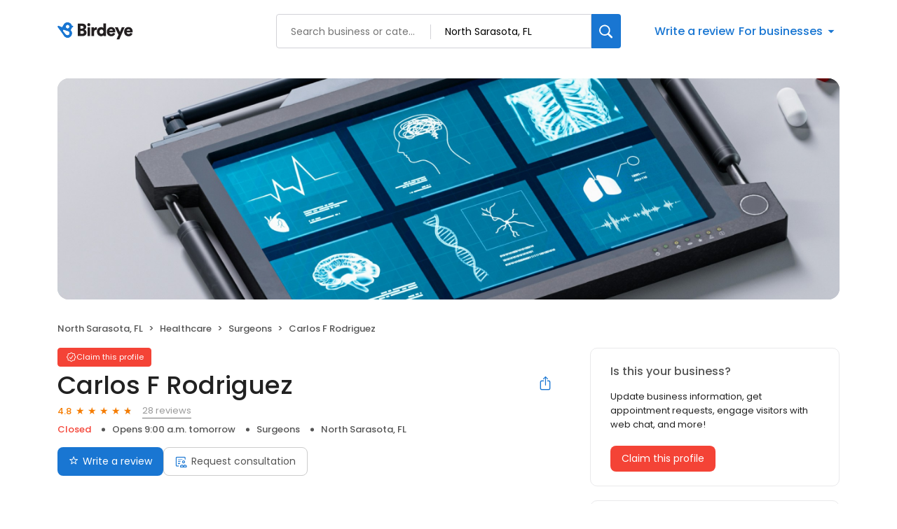

--- FILE ---
content_type: application/javascript
request_url: https://d3cnqzq0ivprch.cloudfront.net/profiles/production/20260123/free/_next/static/chunks/3191-d827e8368131a38b.js
body_size: 9804
content:
(self.webpackChunk_N_E=self.webpackChunk_N_E||[]).push([[3191],{98996:function(o,c,r){"use strict";var s=r(57437),i=r(2265),g=r(73774),n=r(30166),e=r(25028),_=r.n(e),a=r(40718),u=r.n(a),t=r(25553),m=r(36723);let l=(0,n.default)(()=>Promise.all([r.e(7402),r.e(8259)]).then(r.bind(r,48259)),{loadableGenerated:{webpack:()=>[48259]}}),d=(0,n.default)(()=>Promise.all([r.e(5529),r.e(7402),r.e(5855)]).then(r.bind(r,25855)),{loadableGenerated:{webpack:()=>[25855]}}),p=o=>{let c,{publicProfileUrl:r,businessName:n,isMobile:e,isBrandProfile:a,isBrandReport:u}=o,[p,x]=(0,i.useState)(!1),[y,h]=(0,i.useState)(!1),v=o=>{o.preventDefault(),x(!1)},w=o=>{o&&o.preventDefault(),x(!0)},f=()=>{window.open("https://www.facebook.com/sharer/sharer.php?u=".concat(r))},j=()=>{window.open("https://twitter.com/intent/tweet?text=".concat(encodeURIComponent("Check out ".concat(n,":")),"&url=").concat(r))},N=async()=>{try{await window.navigator.clipboard.writeText(r),h(!0)}catch(o){console.error(o)}},b=async()=>{if(window.navigator.share)try{await navigator.share({text:"Check out ".concat(n),url:r})}catch(o){console.error(o)}else w()};return c=u?t.fn.brandReport:a?t.fn.brandProfile:t.fn.singleProfile,(0,s.jsxs)(s.Fragment,{children:[(0,s.jsxs)("button",{className:_().shareBtn,onClick:()=>{e?b():w()},"data-gtm-action-value":"Share","data-clicktag":"Share",children:[(0,s.jsx)("i",{className:"icon-icon-share"}),!e&&(0,s.jsx)("div",{className:(0,m.cx)(_().tooltip,{[_().brandTooltip]:a||u}),children:c})]}),e?(0,s.jsx)(d,{showModal:p,pageUrl:r,handleOnCloseModal:v,shareToFB:f,shareToTwitter:j,copyToClipBoard:N,headingText:c}):(0,s.jsx)(l,{showModal:p,pageUrl:r,handleOnCloseModal:v,shareToFB:f,shareToTwitter:j,copyToClipBoard:N,headingText:c}),(0,s.jsx)(g.Z,{show:y,hideToast:()=>{h(!1)},type:"success",children:"Link copied"})]})};p.propTypes={publicProfileUrl:u().string,businessName:u().string,isMobile:u().bool,isBrandProfile:u().bool,isBrandReport:u().bool},c.default=p},88331:function(o,c,r){"use strict";var s=r(57437),i=r(40718),g=r.n(i);let n=o=>{let{reviewerImageSrc:c,reviewerName:r,className:i}=o;return(0,s.jsx)("img",{width:40,height:40,src:c,alt:r+"'s profile image",className:i,onError:o=>{o.target.src="https://cdn2.birdeye.com/profiles/images/default-profile.png"}})};n.propTypes={reviewerImageSrc:g().string,reviewerName:g().string,className:g().string},c.Z=n},91419:function(o,c,r){"use strict";var s=r(57437),i=r(40718),g=r.n(i);let n=o=>{let{href:c,disabled:r,children:i}={disabled:!1,...o};return!c||r?(0,s.jsx)("span",{onClick:o.onClick,className:o.className,role:o.role,id:o.id,"data-gtm-action-value":o.gtmActionValue,"data-clicktag":o.gtmActionValue,children:i}):(0,s.jsx)("a",{...o})};n.propTypes={href:g().string,target:g().string,rel:g().string,referrerpolicy:g().string,type:g().string,onClick:g().func,role:g().string,disabled:g().bool,gtmActionValue:g().string},c.Z=n},73774:function(o,c,r){"use strict";var s=r(57437),i=r(2265),g=r(54887),n=r(44022),e=r.n(n),_=r(36723),a=r(40718),u=r.n(a);let t=o=>{let{show:c,hideToast:r,type:n,children:a}=o,[u,t]=(0,i.useState)(null),m=(0,i.useMemo)(()=>"toast-".concat(Math.random()).replace("0.",""),[]),l=()=>{document.querySelector("#".concat(m))&&document.querySelector("#".concat(m)).classList.remove(e().show)};return((0,i.useEffect)(()=>{t(document.querySelector("#toast"))},[]),(0,i.useEffect)(()=>{c&&u&&(document.querySelector("#".concat(m)).classList.add(e().show),setTimeout(()=>{l(),r()},5e3))},[u,c]),u)?g.createPortal((0,s.jsxs)("div",{id:m,className:(0,_.cx)(e().toast,{[e().noLeftIcon]:!n}),children:[n&&(0,s.jsx)("i",{className:(0,_.cx)({success:"icon-correct",failed:"icon-exclamation-hollow"}[n],e().leftIcon,{[e().error]:"failed"===n})}),(0,s.jsx)("span",{className:e().text,children:a}),(0,s.jsx)("i",{onClick:()=>{l(),r()},className:(0,_.cx)("icon-reset",e().closeIcon)})]}),u):null};t.propTypes={type:u().oneOf(["success","failed"])},c.Z=t},44991:function(o,c,r){"use strict";var s=r(57437),i=r(40718),g=r.n(i),n=r(36723),e=r(70176),_=r.n(e),a=r(2265);let u=o=>{let{rating:c,size:r,onSelect:i,fillColor:g}={size:"sm",rating:0,...o},e=Math.floor(c),u=100*Math.abs(c-e),[t,m]=(0,a.useState)(0),l=o=>{o<c||m(o)},d=()=>{m(0)};return(0,s.jsx)("div",{className:_().starsContainer,onMouseLeave:()=>i&&d(),children:Array.from({length:5},(o,c)=>{let a=c+1;return(0,s.jsx)("span",{className:(0,n.cx)(_().star,_()[r],{[_().on]:a<=(t||e),[_().selectable]:i}),style:{color:a<=(t||e)?g||"#f57c00":"#ccc"},onClick:()=>i&&i(a),onMouseEnter:()=>i&&l(a),"data-gtm-action-value":"".concat(i?a:"Rating"," Stars"),"data-clicktag":"".concat(i?a:"Rating"," Stars"),children:a===e+1&&u?(0,s.jsx)("span",{className:(0,n.cx)(_().star,_().half,_()[r]),style:{width:"".concat(u,"%")}}):null},a)})})};u.propTypes={rating:g().number.isRequired,size:g().oneOf(["sm","lg"]),onSelect:g().func,fillColor:g().string},c.Z=u},62041:function(o,c,r){"use strict";var s=r(57437),i=r(2265),g=r(40718),n=r.n(g),e=r(19666),_=r.n(e),a=r(36723);let u=o=>{let{content:c,name:r,showReviewerName:g=!1,maxCharLimit:n=1e4,className:e,onClickReadMore:u}=o,[t,m]=(0,i.useState)(!1);if(!c)return null;let l=c?c.trim():"",d=l.length<=n?l:l.substr(0,n)+"...",p=()=>{u&&"function"==typeof u?u():m(!t)},x=t?l:d;return(0,s.jsxs)("p",{className:(0,a.cx)(_()["read-more-paragraph"],e),children:[g?"".concat(r,': "').concat(x,'" '):x,"\xa0",!t&&l.length>n&&(0,s.jsx)("span",{className:_()["btn-read-more"],onClick:p,"data-gtm-action-value":"Read more","data-clicktag":"Read more",children:"read more"}),t&&l.length>n&&(0,s.jsx)("span",{className:_()["btn-read-more"],onClick:p,"data-gtm-action-value":"Read less","data-clicktag":"Read less",children:"read less"})]})};u.propTypes={content:n().string.isRequired,className:n().string,maxCharLimit:n().number,onClickReadMore:n().func},c.Z=u},6358:function(o,c,r){"use strict";r.d(c,{Z:function(){return N}});var s=r(57437),i=r(408),g=r(1833),n=r.n(g),e=r(36723),_=r(2265),a=r(40718),u=r.n(a),t=r(62041),m=r(88331),l=r(44991),d=r(25553);function p(o){let{open:c,onClose:r,title:g,photos:a,reviewData:u,currentIndex:p}={title:"All photos",...o},[x,y]=(0,_.useState)(p);return(0,_.useEffect)(()=>{y(p)},[p]),(0,s.jsx)(i.Z,{show:c,onClose:r,disableScroll:!0,children:(0,s.jsxs)("div",{className:n().container,children:[(0,s.jsxs)("div",{className:n().header,children:[(0,s.jsx)("div",{className:n().title,children:g}),(0,s.jsx)("div",{children:(0,s.jsx)("button",{onClick:r,className:n().closeBtn,children:(0,s.jsx)("i",{className:"icon-reset"})})})]}),(0,s.jsxs)("div",{className:n().body,children:[(0,s.jsxs)("div",{className:n().photosWithReviewData,children:[(0,s.jsxs)("div",{className:n().reviewDetails,children:[(0,s.jsxs)("div",{className:n().reviewerDetails,children:[(0,s.jsx)(m.Z,{reviewerImageSrc:u.reviewerImageSrc,reviewerName:u.reviewer.reviewerName,className:n().reviewerImage}),(0,s.jsxs)("div",{className:n().nameAndRating,children:[(0,s.jsxs)("strong",{className:n().reviewerName,children:[u.reviewer.reviewerName,"\xa0"]}),(0,s.jsx)("div",{className:n().reviewSourceWrapper,children:u.sourceId!==d.mD&&u.reviewUrl?(0,s.jsxs)("a",{href:u.reviewUrl,target:"_blank",className:n().reviewSource,children:[" ","on\xa0",u.sourceType]}):(0,s.jsxs)("span",{className:n().reviewSource,children:[" ","on\xa0",u.sourceType]})}),(0,s.jsx)("br",{}),0===u.overallRating?null:(0,s.jsx)(l.Z,{rating:u.overallRating})]})]}),(0,s.jsx)(t.Z,{content:u.comments,maxCharLimit:450})]}),(0,s.jsx)("div",{className:(0,e.cx)(n().list),children:a.map((o,c)=>(0,s.jsx)("div",{className:(0,e.cx)(n().thumbnail,{[n().selected]:c===x}),onClick:()=>y(c),children:(0,s.jsx)("img",{alt:"Image #".concat(c+1),src:o})},c))})]}),(0,s.jsx)("div",{className:n().viewSection,children:(0,s.jsx)("div",{className:n().imageViewArea,children:(0,s.jsx)("img",{alt:"Image #".concat(x+1),src:a[x]})})})]})]})})}p.propTypes={open:u().bool.isRequired,onClose:u().func.isRequired,title:u().string,photos:u().arrayOf(u().string).isRequired,reviewData:u().object,currentIndex:u().number};var x=r(48003),y=r.n(x);function h(o){let{open:c,onClose:r,title:g,photos:n,reviewData:a}={title:"All photos",...o},[u,p]=(0,_.useState)(null);return(0,s.jsx)(i.Z,{show:c,onClose:r,disableScroll:!0,children:(0,s.jsxs)("div",{className:y().container,children:[(0,s.jsxs)("div",{className:y().header,children:[(0,s.jsx)("div",{className:y().leftSide,children:(0,s.jsx)("button",{onClick:r,className:y().closeBtn,children:(0,s.jsx)("i",{className:"icon-left-arrow"})})}),(0,s.jsx)("div",{className:y().title,children:g}),(0,s.jsx)("div",{className:y().rightSide})]}),(0,s.jsxs)("div",{className:y().body,children:[(0,s.jsxs)("div",{className:y().reviewDetails,children:[(0,s.jsxs)("div",{className:y().reviewerDetails,children:[(0,s.jsx)(m.Z,{reviewerImageSrc:a.reviewerImageSrc,reviewerName:a.reviewer.reviewerName,className:y().reviewerImage}),(0,s.jsxs)("div",{className:y().nameAndRating,children:[(0,s.jsxs)("strong",{className:y().reviewerName,children:[a.reviewer.reviewerName,"\xa0"]}),(0,s.jsx)("div",{className:y().reviewSourceWrapper,children:a.sourceId!==d.mD&&a.reviewUrl?(0,s.jsxs)("a",{href:a.reviewUrl,target:"_blank",className:y().reviewSource,children:[" ","on\xa0",a.sourceType]}):(0,s.jsxs)("span",{className:y().reviewSource,children:[" ","on\xa0",a.sourceType]})}),(0,s.jsx)("br",{}),0===a.overallRating?null:(0,s.jsx)(l.Z,{rating:a.overallRating})]})]}),(0,s.jsx)(t.Z,{content:a.comments,maxCharLimit:450})]}),(0,s.jsx)("div",{className:(0,e.cx)(y().list),children:n.map((o,c)=>(0,s.jsx)("div",{className:(0,e.cx)(y().thumbnail,{[y().selected]:c===u}),onClick:()=>p(c),children:(0,s.jsx)("img",{alt:"Image #".concat(c+1),src:o})},c))})]}),null!==u&&(0,s.jsxs)("div",{className:y().viewSection,children:[(0,s.jsxs)("div",{className:y().header,children:[(0,s.jsx)("div",{className:y().leftSide}),(0,s.jsx)("div",{className:y().title,children:"View photo"}),(0,s.jsx)("div",{className:y().rightSide,children:(0,s.jsx)("button",{onClick:()=>p(null),className:y().closeBtn,children:(0,s.jsx)("i",{className:"icon-reset"})})})]}),(0,s.jsx)("div",{className:y().imageViewArea,children:(0,s.jsx)("img",{alt:"Image ".concat(u+1),src:n[u]})})]})]})})}function v(o){return o.mobile?(0,s.jsx)(h,{...o}):(0,s.jsx)(p,{...o})}h.propTypes={open:u().bool.isRequired,onClose:u().func.isRequired,title:u().string,photos:u().arrayOf(u().string).isRequired,reviewData:u().object},v.propTypes={open:u().bool.isRequired,onClose:u().func.isRequired,title:u().string,photos:u().arrayOf(u().string).isRequired,mobile:u().bool,currentIndex:u().number};var w=r(28231),f=r.n(w),j=r(33145);function N(o){let{mobile:c,reviewMedias:r,reviewerName:i,reviewData:g,classNames:n={}}=o,[a,u]=(0,_.useState)(!1),[t,m]=(0,_.useState)(0),l=r.slice(0,4),d=r.length-l.length,p=o=>{m(o),u(!0)};return(0,s.jsxs)(s.Fragment,{children:[(0,s.jsx)("div",{"data-gtm-section":"Pr Review images",className:(0,e.cx)(f().imageList,n.list),children:l.map((o,c)=>{let{mediaUrl:r,id:g}=o;return(0,s.jsxs)("div",{className:(0,e.cx)(f().thumbnail,n.thumbnail),onClick:()=>p(c),children:[(0,s.jsx)(j.default,{alt:"".concat(i,"'s post ").concat(c+1),src:r,width:121,height:121}),c===l.length-1&&d>0?(0,s.jsx)(s.Fragment,{children:(0,s.jsx)("div",{"data-gtm-action-value":"4+ images-SeeMore","data-clicktag":"4+ images-SeeMore",className:(0,e.cx)(f().showMoreText,n.showMoreText),children:"4+ photos"})}):null]},g)})}),(0,s.jsx)(v,{mobile:c,photos:r.map(o=>o.mediaUrl),reviewData:g,open:a,onClose:()=>u(!1),currentIndex:t})]})}N.propTypes={mobile:u().bool,reviewMedias:u().arrayOf(u().shape({id:u().number.isRequired,mediaUrl:u().string.isRequired,reviewId:u().number.isRequired})).isRequired,reviewerName:u().string.isRequired,classNames:u().objectOf(u().shape({list:u().string,thumbnail:u().string,showMoreText:u().string}))}},70176:function(o){o.exports={starsContainer:"style_starsContainer__P4vyT",star:"style_star__d_qre",xs:"style_xs__y95FL",sm:"style_sm__WOd_5",md:"style_md__gUcs_",lg:"style_lg__fUx49",selectable:"style_selectable__R3LYW",on:"style_on__JmsyD",half:"style_half__x9Mmc"}},19666:function(o){o.exports={"read-more-paragraph":"styles_read-more-paragraph__frblj","btn-read-more":"styles_btn-read-more__eYfLM"}},25028:function(o){o.exports={shareBtn:"SocialShare_shareBtn__SiMLM",tooltip:"SocialShare_tooltip__uqSKp",brandTooltip:"SocialShare_brandTooltip__lPCpY"}},1833:function(o){o.exports={container:"styles_container__gvD1R",header:"styles_header__qRAMC",title:"styles_title___bSAy",closeBtn:"styles_closeBtn__t0fy9",body:"styles_body__23Iux",photosWithReviewData:"styles_photosWithReviewData__RfZSo",reviewDetails:"styles_reviewDetails__9yt3c",reviewerDetails:"styles_reviewerDetails__6_Ebw",reviewerImage:"styles_reviewerImage__vWbty",reviewerName:"styles_reviewerName__PPi2j",reviewSourceWrapper:"styles_reviewSourceWrapper__etkpQ",reviewSource:"styles_reviewSource__GarBi",list:"styles_list__2m4p5",thumbnail:"styles_thumbnail__LJJEI",selected:"styles_selected__BjZg4",viewSection:"styles_viewSection__F7OMa",imageViewArea:"styles_imageViewArea__cGTcj"}},48003:function(o){o.exports={container:"styles_container__ZVw_y",header:"styles_header__XCjpw",title:"styles_title__WE_vF",rightSide:"styles_rightSide__53iQH",leftSide:"styles_leftSide__vdg4O",closeBtn:"styles_closeBtn__sHSuy",body:"styles_body__qtUxz",reviewDetails:"styles_reviewDetails__xp8mf",reviewerDetails:"styles_reviewerDetails__MTM3d",reviewerImage:"styles_reviewerImage__UuVPE",reviewerName:"styles_reviewerName__P280y",reviewSourceWrapper:"styles_reviewSourceWrapper__mTHZd",reviewSource:"styles_reviewSource__rSBjH",list:"styles_list__4aBYP",thumbnail:"styles_thumbnail__4x6_u",selected:"styles_selected__4ShCM",viewSection:"styles_viewSection__ENzlx",imageViewArea:"styles_imageViewArea__G_liJ"}},44022:function(o){o.exports={toast:"NotificationToast_toast__1Qmnf",leftIcon:"NotificationToast_leftIcon__biz6l",error:"NotificationToast_error__f18cn",closeIcon:"NotificationToast_closeIcon__zpFxq",text:"NotificationToast_text__zpNIN",show:"NotificationToast_show__GNhUo",fadein:"NotificationToast_fadein__P_SSU",fadeout:"NotificationToast_fadeout__aWVgq",noLeftIcon:"NotificationToast_noLeftIcon__tpTGP",stay:"NotificationToast_stay__DRsSY"}},28231:function(o){o.exports={imageList:"styles_imageList__nSkyf",thumbnail:"styles_thumbnail__pRsuK",showMoreText:"styles_showMoreText__FiAeY"}},93081:function(o){o.exports={"icon-dummy-source-20px-0":"icons_icon-dummy-source-20px-0__y2YH2","icon-dummy-source-20px-1":"icons_icon-dummy-source-20px-1__lyUHN","icon-dummy-source-20px-2":"icons_icon-dummy-source-20px-2__CxNXo","icon-dummy-source-20px-3":"icons_icon-dummy-source-20px-3__4scoj","icon-dummy-source-20px-4":"icons_icon-dummy-source-20px-4__00LaW","icon-dummy-source-20px-5":"icons_icon-dummy-source-20px-5__lDn_j","icon-dummy-source-20px-6":"icons_icon-dummy-source-20px-6__Vc4WC","icon-dummy-source-20px-7":"icons_icon-dummy-source-20px-7__1BIQ5","icon-dummy-source-20px-8":"icons_icon-dummy-source-20px-8__X06W4","icon-dummy-source-20px-9":"icons_icon-dummy-source-20px-9__uzWiD","icon-dummy-source-20px-a":"icons_icon-dummy-source-20px-a__hSfYp","icon-dummy-source-20px-b":"icons_icon-dummy-source-20px-b__bxvEb","icon-dummy-source-20px-c":"icons_icon-dummy-source-20px-c__4wdXd","icon-dummy-source-20px-d":"icons_icon-dummy-source-20px-d__RbbVZ","icon-dummy-source-20px-e":"icons_icon-dummy-source-20px-e__I493w","icon-dummy-source-20px-f":"icons_icon-dummy-source-20px-f__nCRBC","icon-dummy-source-20px-g":"icons_icon-dummy-source-20px-g__tsbRJ","icon-dummy-source-20px-h":"icons_icon-dummy-source-20px-h__BvZy0","icon-dummy-source-20px-i":"icons_icon-dummy-source-20px-i__vCpYM","icon-dummy-source-20px-j":"icons_icon-dummy-source-20px-j__rYOvU","icon-dummy-source-20px-k":"icons_icon-dummy-source-20px-k__1vASI","icon-dummy-source-20px-l":"icons_icon-dummy-source-20px-l__NKker","icon-dummy-source-20px-m":"icons_icon-dummy-source-20px-m__WmhE1","icon-dummy-source-20px-n":"icons_icon-dummy-source-20px-n__R5Lml","icon-dummy-source-20px-o":"icons_icon-dummy-source-20px-o__gvbMD","icon-dummy-source-20px-p":"icons_icon-dummy-source-20px-p__dNCLz","icon-dummy-source-20px-q":"icons_icon-dummy-source-20px-q__lJTI5","icon-dummy-source-20px-r":"icons_icon-dummy-source-20px-r__6cHWL","icon-dummy-source-20px-s":"icons_icon-dummy-source-20px-s___vKhm","icon-dummy-source-20px-t":"icons_icon-dummy-source-20px-t__cq4y8","icon-dummy-source-20px-u":"icons_icon-dummy-source-20px-u__TnuV5","icon-dummy-source-20px-v":"icons_icon-dummy-source-20px-v__osBq_","icon-dummy-source-20px-w":"icons_icon-dummy-source-20px-w__kwt_s","icon-dummy-source-20px-x":"icons_icon-dummy-source-20px-x__Yrig_","icon-dummy-source-20px-y":"icons_icon-dummy-source-20px-y__2dMuS","icon-dummy-source-20px-z":"icons_icon-dummy-source-20px-z__vlSgI",icon:"icons_icon__Jk4FF","icon-aggr-source-20px-1":"icons_icon-aggr-source-20px-1__1bNC_","icon-aggr-source-20px-10":"icons_icon-aggr-source-20px-10__mSYvM","icon-aggr-source-20px-1059":"icons_icon-aggr-source-20px-1059__7WXVv","icon-aggr-source-20px-110":"icons_icon-aggr-source-20px-110__XnQXj","icon-aggr-source-20px-13":"icons_icon-aggr-source-20px-13__YUMvE","icon-aggr-source-20px-142":"icons_icon-aggr-source-20px-142__ODc9d","icon-aggr-source-20px-143":"icons_icon-aggr-source-20px-143__7hAan","icon-aggr-source-20px-144":"icons_icon-aggr-source-20px-144__AJs_1","icon-aggr-source-20px-145":"icons_icon-aggr-source-20px-145__mjSdN","icon-aggr-source-20px-15":"icons_icon-aggr-source-20px-15__98qHr","icon-aggr-source-20px-16":"icons_icon-aggr-source-20px-16__PHC6C","icon-aggr-source-20px-2":"icons_icon-aggr-source-20px-2__5oWZs","icon-aggr-source-20px-203":"icons_icon-aggr-source-20px-203__SPsst","icon-aggr-source-20px-204":"icons_icon-aggr-source-20px-204__tM867","icon-aggr-source-20px-222":"icons_icon-aggr-source-20px-222__2vjwi","icon-aggr-source-20px-223":"icons_icon-aggr-source-20px-223__w51vi","icon-aggr-source-20px-224":"icons_icon-aggr-source-20px-224__YFkYH","icon-aggr-source-20px-225":"icons_icon-aggr-source-20px-225__x0D_t","icon-aggr-source-20px-226":"icons_icon-aggr-source-20px-226__hUQIE","icon-aggr-source-20px-227":"icons_icon-aggr-source-20px-227__YCk_6","icon-aggr-source-20px-230":"icons_icon-aggr-source-20px-230__8FM6b","icon-aggr-source-20px-232":"icons_icon-aggr-source-20px-232__ZzTM7","icon-aggr-source-20px-234":"icons_icon-aggr-source-20px-234__C2w_s","icon-aggr-source-20px-235":"icons_icon-aggr-source-20px-235__Sl5eR","icon-aggr-source-20px-236":"icons_icon-aggr-source-20px-236__jrgTK","icon-aggr-source-20px-237":"icons_icon-aggr-source-20px-237__3466F","icon-aggr-source-20px-238":"icons_icon-aggr-source-20px-238__gMiq7","icon-aggr-source-20px-239":"icons_icon-aggr-source-20px-239__JmkKC","icon-aggr-source-20px-242":"icons_icon-aggr-source-20px-242__Vvtba","icon-aggr-source-20px-245":"icons_icon-aggr-source-20px-245__K_Nj6","icon-aggr-source-20px-246":"icons_icon-aggr-source-20px-246__7LCA1","icon-aggr-source-20px-247":"icons_icon-aggr-source-20px-247__j33db","icon-aggr-source-20px-248":"icons_icon-aggr-source-20px-248__8D_GN","icon-aggr-source-20px-249":"icons_icon-aggr-source-20px-249__mDt6K","icon-aggr-source-20px-250":"icons_icon-aggr-source-20px-250__hlkBi","icon-aggr-source-20px-251":"icons_icon-aggr-source-20px-251__8bcWl","icon-aggr-source-20px-253":"icons_icon-aggr-source-20px-253__XWq43","icon-aggr-source-20px-254":"icons_icon-aggr-source-20px-254__quA05","icon-aggr-source-20px-255":"icons_icon-aggr-source-20px-255__Tlsnm","icon-aggr-source-20px-256":"icons_icon-aggr-source-20px-256__6GasG","icon-aggr-source-20px-279":"icons_icon-aggr-source-20px-279__MlB05","icon-aggr-source-20px-3":"icons_icon-aggr-source-20px-3__5gk_j","icon-aggr-source-20px-313":"icons_icon-aggr-source-20px-313__3d5XD","icon-aggr-source-20px-33":"icons_icon-aggr-source-20px-33__4pXxo","icon-aggr-source-20px-369":"icons_icon-aggr-source-20px-369__tMXId","icon-aggr-source-20px-370":"icons_icon-aggr-source-20px-370__1L4fX","icon-aggr-source-20px-371":"icons_icon-aggr-source-20px-371__CiG3E","icon-aggr-source-20px-372":"icons_icon-aggr-source-20px-372__ItaJz","icon-aggr-source-20px-373":"icons_icon-aggr-source-20px-373__YJcFV","icon-aggr-source-20px-374":"icons_icon-aggr-source-20px-374__UtCC5","icon-aggr-source-20px-375":"icons_icon-aggr-source-20px-375__fE1P1","icon-aggr-source-20px-376":"icons_icon-aggr-source-20px-376__mHDFp","icon-aggr-source-20px-377":"icons_icon-aggr-source-20px-377__llqYR","icon-aggr-source-20px-378":"icons_icon-aggr-source-20px-378__l_aX3","icon-aggr-source-20px-380":"icons_icon-aggr-source-20px-380__WSzz4","icon-aggr-source-20px-381":"icons_icon-aggr-source-20px-381__GG6PM","icon-aggr-source-20px-386":"icons_icon-aggr-source-20px-386__hLZUG","icon-aggr-source-20px-387":"icons_icon-aggr-source-20px-387__3DB88","icon-aggr-source-20px-388":"icons_icon-aggr-source-20px-388__5ycr0","icon-aggr-source-20px-390":"icons_icon-aggr-source-20px-390__BWWVL","icon-aggr-source-20px-4":"icons_icon-aggr-source-20px-4__BjGOB","icon-aggr-source-20px-6":"icons_icon-aggr-source-20px-6__LMWUu","icon-aggr-source-20px-84":"icons_icon-aggr-source-20px-84__cOzXy","icon-aggr-source-dummy-0":"icons_icon-aggr-source-dummy-0__OHfWv","icon-aggr-source-dummy-1":"icons_icon-aggr-source-dummy-1__jq3pH","icon-aggr-source-dummy-2":"icons_icon-aggr-source-dummy-2__Nk9ND","icon-aggr-source-dummy-3":"icons_icon-aggr-source-dummy-3__ncDR2","icon-aggr-source-dummy-4":"icons_icon-aggr-source-dummy-4___7kfX","icon-aggr-source-dummy-5":"icons_icon-aggr-source-dummy-5__VNYDq","icon-aggr-source-dummy-6":"icons_icon-aggr-source-dummy-6__4fyWR","icon-aggr-source-dummy-7":"icons_icon-aggr-source-dummy-7__JMoVV","icon-aggr-source-dummy-8":"icons_icon-aggr-source-dummy-8__P9M42","icon-aggr-source-dummy-9":"icons_icon-aggr-source-dummy-9__n3E3u","icon-aggr-source-dummy-a":"icons_icon-aggr-source-dummy-a__I836B","icon-aggr-source-dummy-b":"icons_icon-aggr-source-dummy-b__L6_j5","icon-aggr-source-dummy-c":"icons_icon-aggr-source-dummy-c__6eEHa","icon-aggr-source-dummy-d":"icons_icon-aggr-source-dummy-d__9tw5k","icon-aggr-source-dummy-e":"icons_icon-aggr-source-dummy-e__52nzN","icon-aggr-source-dummy-f":"icons_icon-aggr-source-dummy-f__uMdpH","icon-aggr-source-dummy-g":"icons_icon-aggr-source-dummy-g__hgEMk","icon-aggr-source-dummy-h":"icons_icon-aggr-source-dummy-h__xVxwZ","icon-aggr-source-dummy-i":"icons_icon-aggr-source-dummy-i__wD5aI","icon-aggr-source-dummy-j":"icons_icon-aggr-source-dummy-j__d_wQO","icon-aggr-source-dummy-k":"icons_icon-aggr-source-dummy-k__Z_qDp","icon-aggr-source-dummy-l":"icons_icon-aggr-source-dummy-l__jRvjA","icon-aggr-source-dummy-m":"icons_icon-aggr-source-dummy-m__7hhUA","icon-aggr-source-dummy-n":"icons_icon-aggr-source-dummy-n__v57og","icon-aggr-source-dummy-o":"icons_icon-aggr-source-dummy-o__Jf9Nq","icon-aggr-source-dummy-p":"icons_icon-aggr-source-dummy-p__AwZCl","icon-aggr-source-dummy-q":"icons_icon-aggr-source-dummy-q__lt4vg","icon-aggr-source-dummy-r":"icons_icon-aggr-source-dummy-r__trJqq","icon-aggr-source-dummy-s":"icons_icon-aggr-source-dummy-s__PbmOE","icon-aggr-source-dummy-t":"icons_icon-aggr-source-dummy-t__KLXuW","icon-aggr-source-dummy-u":"icons_icon-aggr-source-dummy-u__q7r3n","icon-aggr-source-dummy-v":"icons_icon-aggr-source-dummy-v__iyE_L","icon-aggr-source-dummy-w":"icons_icon-aggr-source-dummy-w__Qua9_","icon-aggr-source-dummy-x":"icons_icon-aggr-source-dummy-x__qDZIM","icon-aggr-source-dummy-y":"icons_icon-aggr-source-dummy-y__YyD2T","icon-aggr-source-dummy-z":"icons_icon-aggr-source-dummy-z__E2cPo","icon-aggr-source-1":"icons_icon-aggr-source-1__cYWfO","icon-aggr-source-10":"icons_icon-aggr-source-10__E7wGi","icon-aggr-source-100":"icons_icon-aggr-source-100__bEzPD","icon-aggr-source-101":"icons_icon-aggr-source-101__l1JTj","icon-aggr-source-103":"icons_icon-aggr-source-103__PgWL3","icon-aggr-source-104":"icons_icon-aggr-source-104____8et","icon-aggr-source-105":"icons_icon-aggr-source-105__mdSR9","icon-aggr-source-1051":"icons_icon-aggr-source-1051__JT4tj","icon-aggr-source-106":"icons_icon-aggr-source-106__i6SwK","icon-aggr-source-107":"icons_icon-aggr-source-107__ZdF1H","icon-aggr-source-108":"icons_icon-aggr-source-108__kp5nd","icon-aggr-source-109":"icons_icon-aggr-source-109__mlpiD","icon-aggr-source-11":"icons_icon-aggr-source-11___Imbb","icon-aggr-source-110":"icons_icon-aggr-source-110__lV9Q3","icon-aggr-source-111":"icons_icon-aggr-source-111__p3_Ea","icon-aggr-source-112":"icons_icon-aggr-source-112__3Mj1t","icon-aggr-source-113":"icons_icon-aggr-source-113__THQ58","icon-aggr-source-114":"icons_icon-aggr-source-114__UfTao","icon-aggr-source-115":"icons_icon-aggr-source-115__2OEuH","icon-aggr-source-116":"icons_icon-aggr-source-116__ouy5_","icon-aggr-source-117":"icons_icon-aggr-source-117__4S4kO","icon-aggr-source-118":"icons_icon-aggr-source-118__VBjbL","icon-aggr-source-119":"icons_icon-aggr-source-119__x0crb","icon-aggr-source-12":"icons_icon-aggr-source-12__sv84n","icon-aggr-source-120":"icons_icon-aggr-source-120___4U6n","icon-aggr-source-123-notary":"icons_icon-aggr-source-123-notary__o5XZu","icon-aggr-source-123":"icons_icon-aggr-source-123__zYjCt","icon-aggr-source-124":"icons_icon-aggr-source-124__2JR3S","icon-aggr-source-125":"icons_icon-aggr-source-125__bynsN","icon-aggr-source-126":"icons_icon-aggr-source-126__ETr0N","icon-aggr-source-127":"icons_icon-aggr-source-127__R1a54","icon-aggr-source-128":"icons_icon-aggr-source-128__JvETH","icon-aggr-source-129":"icons_icon-aggr-source-129__M3L_J","icon-aggr-source-13":"icons_icon-aggr-source-13__zZGvm","icon-aggr-source-130":"icons_icon-aggr-source-130__9HyrI","icon-aggr-source-131":"icons_icon-aggr-source-131__hhufp","icon-aggr-source-132":"icons_icon-aggr-source-132__xdSRu","icon-aggr-source-133":"icons_icon-aggr-source-133__FInME","icon-aggr-source-134":"icons_icon-aggr-source-134__1Awb2","icon-aggr-source-135":"icons_icon-aggr-source-135__t_EC_","icon-aggr-source-136":"icons_icon-aggr-source-136__MFH2e","icon-aggr-source-137":"icons_icon-aggr-source-137__UrbBe","icon-aggr-source-138":"icons_icon-aggr-source-138__C6fQw","icon-aggr-source-139":"icons_icon-aggr-source-139__rUBWe","icon-aggr-source-14":"icons_icon-aggr-source-14___DJtU","icon-aggr-source-140":"icons_icon-aggr-source-140__aEesY","icon-aggr-source-141":"icons_icon-aggr-source-141__Azaoy","icon-aggr-source-142":"icons_icon-aggr-source-142__I14h4","icon-aggr-source-143":"icons_icon-aggr-source-143__jmqT7","icon-aggr-source-144":"icons_icon-aggr-source-144__3OYQr","icon-aggr-source-145":"icons_icon-aggr-source-145__W8C7o","icon-aggr-source-146":"icons_icon-aggr-source-146__isxKr","icon-aggr-source-147":"icons_icon-aggr-source-147__C8NEh","icon-aggr-source-148":"icons_icon-aggr-source-148__mphgJ","icon-aggr-source-149":"icons_icon-aggr-source-149__lvOMP","icon-aggr-source-15":"icons_icon-aggr-source-15__MW7MT","icon-aggr-source-150":"icons_icon-aggr-source-150__s7b3i","icon-aggr-source-152":"icons_icon-aggr-source-152__oy58o","icon-aggr-source-153":"icons_icon-aggr-source-153__c_6B9","icon-aggr-source-154":"icons_icon-aggr-source-154__MSVRW","icon-aggr-source-155":"icons_icon-aggr-source-155__gin3I","icon-aggr-source-156":"icons_icon-aggr-source-156__aBh2G","icon-aggr-source-157":"icons_icon-aggr-source-157__SJH23","icon-aggr-source-158":"icons_icon-aggr-source-158___fk8U","icon-aggr-source-159":"icons_icon-aggr-source-159__w7yRB","icon-aggr-source-16":"icons_icon-aggr-source-16__VxXyF","icon-aggr-source-160":"icons_icon-aggr-source-160__1Vd5Z","icon-aggr-source-161":"icons_icon-aggr-source-161__MGrZF","icon-aggr-source-162":"icons_icon-aggr-source-162__K6SgI","icon-aggr-source-163":"icons_icon-aggr-source-163__kXeXr","icon-aggr-source-164":"icons_icon-aggr-source-164__Hatn_","icon-aggr-source-165":"icons_icon-aggr-source-165__yQWZk","icon-aggr-source-166":"icons_icon-aggr-source-166__sF1CX","icon-aggr-source-167":"icons_icon-aggr-source-167__l3zjy","icon-aggr-source-168":"icons_icon-aggr-source-168__D5BpA","icon-aggr-source-169":"icons_icon-aggr-source-169__bf78Y","icon-aggr-source-17":"icons_icon-aggr-source-17__k9vLO","icon-aggr-source-170":"icons_icon-aggr-source-170__R_7_U","icon-aggr-source-171":"icons_icon-aggr-source-171__eKu_O","icon-aggr-source-172":"icons_icon-aggr-source-172__gLUCd","icon-aggr-source-173":"icons_icon-aggr-source-173__IWHLg","icon-aggr-source-174":"icons_icon-aggr-source-174__WVm5i","icon-aggr-source-175":"icons_icon-aggr-source-175__0TxQv","icon-aggr-source-176":"icons_icon-aggr-source-176__pl30j","icon-aggr-source-177":"icons_icon-aggr-source-177___fd1f","icon-aggr-source-178":"icons_icon-aggr-source-178__fy16N","icon-aggr-source-179":"icons_icon-aggr-source-179__9gmkL","icon-aggr-source-18":"icons_icon-aggr-source-18__DN09U","icon-aggr-source-180":"icons_icon-aggr-source-180__RcDmp","icon-aggr-source-181":"icons_icon-aggr-source-181__Z0VqO","icon-aggr-source-182":"icons_icon-aggr-source-182__ZiNG6","icon-aggr-source-183":"icons_icon-aggr-source-183__SJh1Z","icon-aggr-source-184":"icons_icon-aggr-source-184__eznpo","icon-aggr-source-185":"icons_icon-aggr-source-185__KFTRm","icon-aggr-source-186":"icons_icon-aggr-source-186__hYZVL","icon-aggr-source-187":"icons_icon-aggr-source-187__aaYfy","icon-aggr-source-188":"icons_icon-aggr-source-188__jtrae","icon-aggr-source-189":"icons_icon-aggr-source-189__KeKR0","icon-aggr-source-19":"icons_icon-aggr-source-19__L0xm3","icon-aggr-source-190":"icons_icon-aggr-source-190__Z6mZC","icon-aggr-source-191":"icons_icon-aggr-source-191__AZ_UH","icon-aggr-source-192":"icons_icon-aggr-source-192__72iav","icon-aggr-source-193":"icons_icon-aggr-source-193__9Qjlk","icon-aggr-source-194":"icons_icon-aggr-source-194__ZiPW5","icon-aggr-source-195":"icons_icon-aggr-source-195__U_u9u","icon-aggr-source-196":"icons_icon-aggr-source-196__2Hpp8","icon-aggr-source-197":"icons_icon-aggr-source-197__Y3Md4","icon-aggr-source-198":"icons_icon-aggr-source-198__TF2nv","icon-aggr-source-199":"icons_icon-aggr-source-199__yneN5","icon-aggr-source-2":"icons_icon-aggr-source-2__VcD4B","icon-aggr-source-20":"icons_icon-aggr-source-20__cAVMN","icon-aggr-source-200":"icons_icon-aggr-source-200__0zcZN","icon-aggr-source-201":"icons_icon-aggr-source-201__3oX6g","icon-aggr-source-202":"icons_icon-aggr-source-202__RPXLy","icon-aggr-source-203":"icons_icon-aggr-source-203__qFLmM","icon-aggr-source-204":"icons_icon-aggr-source-204__HBBB6","icon-aggr-source-205":"icons_icon-aggr-source-205__0LeXB","icon-aggr-source-207":"icons_icon-aggr-source-207__c0SwM","icon-aggr-source-208":"icons_icon-aggr-source-208__jgZSL","icon-aggr-source-209":"icons_icon-aggr-source-209__9mTgJ","icon-aggr-source-21":"icons_icon-aggr-source-21__C5tLS","icon-aggr-source-211":"icons_icon-aggr-source-211__VXxDT","icon-aggr-source-212":"icons_icon-aggr-source-212__BirFT","icon-aggr-source-213":"icons_icon-aggr-source-213__ztJ2G","icon-aggr-source-214":"icons_icon-aggr-source-214__WYerg","icon-aggr-source-215":"icons_icon-aggr-source-215__1hS_2","icon-aggr-source-216":"icons_icon-aggr-source-216__eDYMF","icon-aggr-source-217":"icons_icon-aggr-source-217__cVUK8","icon-aggr-source-219":"icons_icon-aggr-source-219__KClyq","icon-aggr-source-22":"icons_icon-aggr-source-22__HQTqq","icon-aggr-source-220":"icons_icon-aggr-source-220__9dZAo","icon-aggr-source-221":"icons_icon-aggr-source-221__Dup3A","icon-aggr-source-222":"icons_icon-aggr-source-222__1qhuJ","icon-aggr-source-223":"icons_icon-aggr-source-223__dILiB","icon-aggr-source-224":"icons_icon-aggr-source-224__AVoch","icon-aggr-source-225":"icons_icon-aggr-source-225__YJBOf","icon-aggr-source-226":"icons_icon-aggr-source-226__LtXgK","icon-aggr-source-227":"icons_icon-aggr-source-227__Y06dK","icon-aggr-source-228":"icons_icon-aggr-source-228__MmKR9","icon-aggr-source-229":"icons_icon-aggr-source-229__CbaT_","icon-aggr-source-23":"icons_icon-aggr-source-23__wkn8W","icon-aggr-source-230":"icons_icon-aggr-source-230__0FERm","icon-aggr-source-231":"icons_icon-aggr-source-231__cQS14","icon-aggr-source-232":"icons_icon-aggr-source-232__AzfA0","icon-aggr-source-234":"icons_icon-aggr-source-234__2YZ07","icon-aggr-source-235":"icons_icon-aggr-source-235__N3N6m","icon-aggr-source-236":"icons_icon-aggr-source-236__BTuqP","icon-aggr-source-237":"icons_icon-aggr-source-237__Ln8jc","icon-aggr-source-238":"icons_icon-aggr-source-238__W__3k","icon-aggr-source-239":"icons_icon-aggr-source-239__sxnFI","icon-aggr-source-24":"icons_icon-aggr-source-24__Ief4J","icon-aggr-source-240":"icons_icon-aggr-source-240__hp4DD","icon-aggr-source-241":"icons_icon-aggr-source-241__H9wxP","icon-aggr-source-242":"icons_icon-aggr-source-242__GCFTI","icon-aggr-source-243":"icons_icon-aggr-source-243__UBFVP","icon-aggr-source-244":"icons_icon-aggr-source-244__qrlFw","icon-aggr-source-245":"icons_icon-aggr-source-245__YzOeJ","icon-aggr-source-246":"icons_icon-aggr-source-246__PgBW5","icon-aggr-source-247":"icons_icon-aggr-source-247__gb2Y6","icon-aggr-source-248":"icons_icon-aggr-source-248__tDLw_","icon-aggr-source-249":"icons_icon-aggr-source-249__hmirq","icon-aggr-source-25":"icons_icon-aggr-source-25__5gEma","icon-aggr-source-250":"icons_icon-aggr-source-250__z2rg1","icon-aggr-source-251":"icons_icon-aggr-source-251__uw5i4","icon-aggr-source-252":"icons_icon-aggr-source-252__CBB8D","icon-aggr-source-253":"icons_icon-aggr-source-253__QtPZ5","icon-aggr-source-254":"icons_icon-aggr-source-254__l5Pxq","icon-aggr-source-255":"icons_icon-aggr-source-255__ZfmcR","icon-aggr-source-256":"icons_icon-aggr-source-256__DTN_q","icon-aggr-source-257":"icons_icon-aggr-source-257__wFKas","icon-aggr-source-258":"icons_icon-aggr-source-258__WT3aZ","icon-aggr-source-259":"icons_icon-aggr-source-259__JZa1h","icon-aggr-source-26":"icons_icon-aggr-source-26__nB3Kw","icon-aggr-source-260":"icons_icon-aggr-source-260__8Ywbf","icon-aggr-source-261":"icons_icon-aggr-source-261__bROjC","icon-aggr-source-262":"icons_icon-aggr-source-262__LWAzD","icon-aggr-source-263":"icons_icon-aggr-source-263__SO7nf","icon-aggr-source-264":"icons_icon-aggr-source-264__7Go2Z","icon-aggr-source-265":"icons_icon-aggr-source-265__fYUX1","icon-aggr-source-266":"icons_icon-aggr-source-266__ydHZR","icon-aggr-source-267":"icons_icon-aggr-source-267__mOh9e","icon-aggr-source-268":"icons_icon-aggr-source-268__QG0Y_","icon-aggr-source-269":"icons_icon-aggr-source-269__uYpze","icon-aggr-source-27":"icons_icon-aggr-source-27__8bIXO","icon-aggr-source-270":"icons_icon-aggr-source-270__wm3MZ","icon-aggr-source-271":"icons_icon-aggr-source-271__4EFbb","icon-aggr-source-272":"icons_icon-aggr-source-272__p7Cdg","icon-aggr-source-273":"icons_icon-aggr-source-273__Ovj4s","icon-aggr-source-275":"icons_icon-aggr-source-275__CRd8A","icon-aggr-source-276":"icons_icon-aggr-source-276__b9OT8","icon-aggr-source-277":"icons_icon-aggr-source-277__X3cEB","icon-aggr-source-278":"icons_icon-aggr-source-278__V_Ti4","icon-aggr-source-279":"icons_icon-aggr-source-279__5m54Z","icon-aggr-source-28":"icons_icon-aggr-source-28__qTJql","icon-aggr-source-280":"icons_icon-aggr-source-280__p31Nv","icon-aggr-source-281":"icons_icon-aggr-source-281__WCqRX","icon-aggr-source-282":"icons_icon-aggr-source-282__wRcBN","icon-aggr-source-283":"icons_icon-aggr-source-283__ZjvYr","icon-aggr-source-284":"icons_icon-aggr-source-284__2aAp7","icon-aggr-source-285":"icons_icon-aggr-source-285__91Ms2","icon-aggr-source-286":"icons_icon-aggr-source-286__dorJ2","icon-aggr-source-287":"icons_icon-aggr-source-287__RSKcX","icon-aggr-source-288":"icons_icon-aggr-source-288__3qoYb","icon-aggr-source-289":"icons_icon-aggr-source-289__EPOhx","icon-aggr-source-29":"icons_icon-aggr-source-29__5SM9J","icon-aggr-source-290":"icons_icon-aggr-source-290__ZqGAL","icon-aggr-source-291":"icons_icon-aggr-source-291__609dH","icon-aggr-source-292":"icons_icon-aggr-source-292__QrPVf","icon-aggr-source-293":"icons_icon-aggr-source-293__JEMZa","icon-aggr-source-294":"icons_icon-aggr-source-294__UlJv2","icon-aggr-source-295":"icons_icon-aggr-source-295__ZCUuN","icon-aggr-source-296":"icons_icon-aggr-source-296__9Zjgk","icon-aggr-source-297":"icons_icon-aggr-source-297__I9ZDW","icon-aggr-source-299":"icons_icon-aggr-source-299__W3h9d","icon-aggr-source-3":"icons_icon-aggr-source-3__zwtzg","icon-aggr-source-30":"icons_icon-aggr-source-30__FQz5A","icon-aggr-source-300":"icons_icon-aggr-source-300__rr9lK","icon-aggr-source-301":"icons_icon-aggr-source-301__MLbFx","icon-aggr-source-302":"icons_icon-aggr-source-302__td8if","icon-aggr-source-303":"icons_icon-aggr-source-303__iJAMS","icon-aggr-source-304":"icons_icon-aggr-source-304__kclox","icon-aggr-source-305":"icons_icon-aggr-source-305__CwPzA","icon-aggr-source-306":"icons_icon-aggr-source-306__wAPe8","icon-aggr-source-307":"icons_icon-aggr-source-307__6z2tk","icon-aggr-source-308":"icons_icon-aggr-source-308__m_LQW","icon-aggr-source-309":"icons_icon-aggr-source-309__wcpFr","icon-aggr-source-31":"icons_icon-aggr-source-31__3wmR1","icon-aggr-source-310":"icons_icon-aggr-source-310__CxngN","icon-aggr-source-311":"icons_icon-aggr-source-311__S_IFQ","icon-aggr-source-312":"icons_icon-aggr-source-312__MP4EN","icon-aggr-source-313":"icons_icon-aggr-source-313__EJm_f","icon-aggr-source-314":"icons_icon-aggr-source-314__CHaVV","icon-aggr-source-315":"icons_icon-aggr-source-315__mmQCk","icon-aggr-source-316":"icons_icon-aggr-source-316__Yv8Lc","icon-aggr-source-317":"icons_icon-aggr-source-317__aK_il","icon-aggr-source-318":"icons_icon-aggr-source-318__CHYBH","icon-aggr-source-319":"icons_icon-aggr-source-319__HdfkM","icon-aggr-source-32":"icons_icon-aggr-source-32__5cStS","icon-aggr-source-320":"icons_icon-aggr-source-320__aLMgR","icon-aggr-source-321":"icons_icon-aggr-source-321__k9k2S","icon-aggr-source-322":"icons_icon-aggr-source-322__r7sUK","icon-aggr-source-323":"icons_icon-aggr-source-323__xk2bG","icon-aggr-source-324":"icons_icon-aggr-source-324__opgS2","icon-aggr-source-325":"icons_icon-aggr-source-325__nN6kS","icon-aggr-source-326":"icons_icon-aggr-source-326__E2fGz","icon-aggr-source-327":"icons_icon-aggr-source-327___cz9m","icon-aggr-source-328":"icons_icon-aggr-source-328__ZqhMI","icon-aggr-source-329":"icons_icon-aggr-source-329__xQuUg","icon-aggr-source-33":"icons_icon-aggr-source-33__L5nP_","icon-aggr-source-330":"icons_icon-aggr-source-330__7m1Cd","icon-aggr-source-331":"icons_icon-aggr-source-331__xqeSb","icon-aggr-source-332":"icons_icon-aggr-source-332__EtVBU","icon-aggr-source-333":"icons_icon-aggr-source-333__6RbbR","icon-aggr-source-334":"icons_icon-aggr-source-334__VhPQE","icon-aggr-source-335":"icons_icon-aggr-source-335__sdj_v","icon-aggr-source-336":"icons_icon-aggr-source-336__zJlJY","icon-aggr-source-337":"icons_icon-aggr-source-337__WS4_L","icon-aggr-source-338":"icons_icon-aggr-source-338__jzXgF","icon-aggr-source-339":"icons_icon-aggr-source-339__mUomw","icon-aggr-source-34":"icons_icon-aggr-source-34__KC8Te","icon-aggr-source-340":"icons_icon-aggr-source-340__Jnn9a","icon-aggr-source-341":"icons_icon-aggr-source-341__BQRSD","icon-aggr-source-342":"icons_icon-aggr-source-342__r6KjZ","icon-aggr-source-343":"icons_icon-aggr-source-343__J3Ao_","icon-aggr-source-344":"icons_icon-aggr-source-344__jQEMa","icon-aggr-source-345":"icons_icon-aggr-source-345__lXdjY","icon-aggr-source-346":"icons_icon-aggr-source-346__RzzKn","icon-aggr-source-349":"icons_icon-aggr-source-349__dlEu3","icon-aggr-source-35":"icons_icon-aggr-source-35__S2y66","icon-aggr-source-350":"icons_icon-aggr-source-350__vQRWR","icon-aggr-source-351":"icons_icon-aggr-source-351__RODZH","icon-aggr-source-352":"icons_icon-aggr-source-352__MwUpG","icon-aggr-source-353":"icons_icon-aggr-source-353__eHStr","icon-aggr-source-354":"icons_icon-aggr-source-354__RdiDr","icon-aggr-source-355":"icons_icon-aggr-source-355__RPLgk","icon-aggr-source-356":"icons_icon-aggr-source-356__JM1Bh","icon-aggr-source-357":"icons_icon-aggr-source-357__Pn6OE","icon-aggr-source-358":"icons_icon-aggr-source-358__e2bGx","icon-aggr-source-359":"icons_icon-aggr-source-359__i_1Ny","icon-aggr-source-36":"icons_icon-aggr-source-36__RDNWb","icon-aggr-source-360":"icons_icon-aggr-source-360__tUDjJ","icon-aggr-source-361":"icons_icon-aggr-source-361__FzjSs","icon-aggr-source-362":"icons_icon-aggr-source-362__IMEna","icon-aggr-source-363":"icons_icon-aggr-source-363__JDpLF","icon-aggr-source-364":"icons_icon-aggr-source-364__UkE1m","icon-aggr-source-365":"icons_icon-aggr-source-365__qa2jM","icon-aggr-source-366":"icons_icon-aggr-source-366__0yxU2","icon-aggr-source-367":"icons_icon-aggr-source-367__lmzE6","icon-aggr-source-368":"icons_icon-aggr-source-368__NEJTJ","icon-aggr-source-369":"icons_icon-aggr-source-369__lkCsT","icon-aggr-source-37":"icons_icon-aggr-source-37__OktIU","icon-aggr-source-370":"icons_icon-aggr-source-370__jRRbf","icon-aggr-source-371":"icons_icon-aggr-source-371__nJKao","icon-aggr-source-372":"icons_icon-aggr-source-372___Tq3_","icon-aggr-source-373":"icons_icon-aggr-source-373__PV_Is","icon-aggr-source-374":"icons_icon-aggr-source-374__kA0mu","icon-aggr-source-375":"icons_icon-aggr-source-375__lwItM","icon-aggr-source-376":"icons_icon-aggr-source-376__Yv_7T","icon-aggr-source-377":"icons_icon-aggr-source-377__1ydK2","icon-aggr-source-378":"icons_icon-aggr-source-378__4nFOJ","icon-aggr-source-379":"icons_icon-aggr-source-379__1eanE","icon-aggr-source-38":"icons_icon-aggr-source-38__U496M","icon-aggr-source-380":"icons_icon-aggr-source-380__W1m1_","icon-aggr-source-381":"icons_icon-aggr-source-381__i8t0C","icon-aggr-source-382":"icons_icon-aggr-source-382__nxhnc","icon-aggr-source-383":"icons_icon-aggr-source-383__zaBIU","icon-aggr-source-384":"icons_icon-aggr-source-384__wSIG5","icon-aggr-source-385":"icons_icon-aggr-source-385__y5GGN","icon-aggr-source-386":"icons_icon-aggr-source-386__aUow0","icon-aggr-source-387":"icons_icon-aggr-source-387___G0fu","icon-aggr-source-388":"icons_icon-aggr-source-388__pOCNy","icon-aggr-source-389":"icons_icon-aggr-source-389__54J6A","icon-aggr-source-39":"icons_icon-aggr-source-39__0qeX9","icon-aggr-source-390":"icons_icon-aggr-source-390__j5o59","icon-aggr-source-4":"icons_icon-aggr-source-4__qkeaP","icon-aggr-source-41":"icons_icon-aggr-source-41__4OHBo","icon-aggr-source-42":"icons_icon-aggr-source-42__RugEk","icon-aggr-source-43":"icons_icon-aggr-source-43__nNUiK","icon-aggr-source-44":"icons_icon-aggr-source-44__BqsE3","icon-aggr-source-45":"icons_icon-aggr-source-45__e0rOL","icon-aggr-source-47":"icons_icon-aggr-source-47__maHBB","icon-aggr-source-48":"icons_icon-aggr-source-48__qSU_J","icon-aggr-source-49":"icons_icon-aggr-source-49___2h7G","icon-aggr-source-5":"icons_icon-aggr-source-5__tYurG","icon-aggr-source-50":"icons_icon-aggr-source-50__A99j0","icon-aggr-source-5010":"icons_icon-aggr-source-5010__UtAR3","icon-aggr-source-5039":"icons_icon-aggr-source-5039__5wVU8","icon-aggr-source-51":"icons_icon-aggr-source-51__d9KLG","icon-aggr-source-52":"icons_icon-aggr-source-52__Q5hzO","icon-aggr-source-53":"icons_icon-aggr-source-53__sEthG","icon-aggr-source-54":"icons_icon-aggr-source-54__3tqJF","icon-aggr-source-55":"icons_icon-aggr-source-55__0pnKp","icon-aggr-source-57":"icons_icon-aggr-source-57__5wIKh","icon-aggr-source-58":"icons_icon-aggr-source-58__lDOMi","icon-aggr-source-59":"icons_icon-aggr-source-59__8o4BG","icon-aggr-source-6":"icons_icon-aggr-source-6__chRQB","icon-aggr-source-60":"icons_icon-aggr-source-60__9zKs2","icon-aggr-source-61":"icons_icon-aggr-source-61__Hx3dA","icon-aggr-source-62":"icons_icon-aggr-source-62__VvWPO","icon-aggr-source-63":"icons_icon-aggr-source-63__A_uiS","icon-aggr-source-64":"icons_icon-aggr-source-64__wu2yy","icon-aggr-source-65":"icons_icon-aggr-source-65__Il7H8","icon-aggr-source-66":"icons_icon-aggr-source-66__oR1Ou","icon-aggr-source-68":"icons_icon-aggr-source-68__NbXnw","icon-aggr-source-69":"icons_icon-aggr-source-69__ogMtI","icon-aggr-source-7":"icons_icon-aggr-source-7__ChND4","icon-aggr-source-70":"icons_icon-aggr-source-70__kPLX1","icon-aggr-source-71":"icons_icon-aggr-source-71__3Zg9u","icon-aggr-source-72":"icons_icon-aggr-source-72__4kr1t","icon-aggr-source-73":"icons_icon-aggr-source-73__AtVVc","icon-aggr-source-74":"icons_icon-aggr-source-74__4te_V","icon-aggr-source-75":"icons_icon-aggr-source-75__y2n3U","icon-aggr-source-76":"icons_icon-aggr-source-76__gR3yc","icon-aggr-source-77":"icons_icon-aggr-source-77__GzTnx","icon-aggr-source-78":"icons_icon-aggr-source-78__ndl79","icon-aggr-source-79":"icons_icon-aggr-source-79__5s_y8","icon-aggr-source-8":"icons_icon-aggr-source-8__KWcbL","icon-aggr-source-80":"icons_icon-aggr-source-80__6d3YG","icon-aggr-source-81":"icons_icon-aggr-source-81__ofMkg","icon-aggr-source-82":"icons_icon-aggr-source-82__JHUNW","icon-aggr-source-83":"icons_icon-aggr-source-83__farTh","icon-aggr-source-84":"icons_icon-aggr-source-84__P0PJD","icon-aggr-source-85":"icons_icon-aggr-source-85__BVu9E","icon-aggr-source-86":"icons_icon-aggr-source-86__YMaxy","icon-aggr-source-87":"icons_icon-aggr-source-87__qdg3y","icon-aggr-source-88":"icons_icon-aggr-source-88__ffqKk","icon-aggr-source-89":"icons_icon-aggr-source-89__HuVf3","icon-aggr-source-9":"icons_icon-aggr-source-9__b3zVq","icon-aggr-source-90":"icons_icon-aggr-source-90__WSdac","icon-aggr-source-91":"icons_icon-aggr-source-91__RxWTa","icon-aggr-source-92":"icons_icon-aggr-source-92___0i4V","icon-aggr-source-93":"icons_icon-aggr-source-93__hVy1c","icon-aggr-source-94":"icons_icon-aggr-source-94__JzCE6","icon-aggr-source-95":"icons_icon-aggr-source-95__lOzxD","icon-aggr-source-96":"icons_icon-aggr-source-96__r58OW","icon-aggr-source-97":"icons_icon-aggr-source-97__LjcN4","icon-aggr-source-98":"icons_icon-aggr-source-98__1kfJG","icon-aggr-source-99":"icons_icon-aggr-source-99__cfDzp"}}}]);

--- FILE ---
content_type: text/x-component
request_url: https://reviews.birdeye.com/carlos-f-rodriguez-152974317001538
body_size: 760
content:
0:["$@1",["20260123",null]]
1:{"highestRateReview":{"id":1730504108,"overallRating":5,"comments":"My husband and I have been patients of Dr. Rodiguez for ten years, without any question about his ability. He is always willing to listen and his advice has had positive results. He is a good choice and we recommend him whenever possible.","reviewer":{"id":1732651219,"firstName":"Anonymous","lastName":null,"nickName":"Anonymous","thumbnailUrl":"https://d3cnqzq0ivprch.cloudfront.net/prod/css/images/default-profile.png","emailId":null,"facebookId":null,"facebookProfileUrl":null,"status":null,"phone":null,"location":null,"socialInfo":null,"followerCount":0,"postCount":0,"reviewerName":"Anonymous"},"sourceType":"Healthgrades","reviewUrl":"https://www.healthgrades.com/physician/dr-carlos-rodriguez-gbv7p","sourceId":82,"location":{"businessId":10645122,"name":"Carlos F Rodriguez","alias":"Carlos F Rodriguez","businessNumber":152974317001538},"uniqueBEReviewUrl":"https://reviews.birdeye.com/carlos-f-rodriguez-152974317001538?srid=173050410851732651219","isPrivateResponse":0,"isAutoResponse":0,"reviewOperationalStatus":"CREATED","tempDelay":false,"businessProfileUrl":"https://reviews.birdeye.com/carlos-f-rodriguez-152974317001538","aggregated":false,"rdate":1742371591000,"brokenIntegration":false},"lowestRateReview":{"id":1216168062,"overallRating":1,"comments":"The doctor is not interested in the patient. Just wants to make sure he gets paid. Supposedly, the tests he himself ordered never were sent to him. Try another physician.","reviewer":{"id":1218337199,"firstName":"Anonymous","lastName":null,"nickName":"Anonymous","thumbnailUrl":"https://d3cnqzq0ivprch.cloudfront.net/prod/css/images/default-profile.png","emailId":null,"facebookId":null,"facebookProfileUrl":null,"status":null,"phone":null,"location":null,"socialInfo":null,"followerCount":0,"postCount":0,"reviewerName":"Anonymous"},"sourceType":"Healthgrades","reviewUrl":"https://www.healthgrades.com/physician/dr-carlos-rodriguez-gbv7p","sourceId":82,"location":{"businessId":10645122,"name":"Carlos F Rodriguez","alias":"Carlos F Rodriguez","businessNumber":152974317001538},"uniqueBEReviewUrl":"https://reviews.birdeye.com/carlos-f-rodriguez-152974317001538?srid=121616806211218337199","isPrivateResponse":0,"isAutoResponse":0,"reviewOperationalStatus":"CREATED","tempDelay":false,"businessProfileUrl":"https://reviews.birdeye.com/carlos-f-rodriguez-152974317001538","aggregated":false,"rdate":1692736388000,"brokenIntegration":false}}


--- FILE ---
content_type: text/x-component
request_url: https://reviews.birdeye.com/carlos-f-rodriguez-152974317001538
body_size: 1609
content:
0:["$@1",["20260123",null]]
1:{"total":70,"businesses":[{"name":"Ibrahim A Saad","phone":"(941) 359-3337","businessId":10645041,"businessNumber":152974224611094,"env":2,"logoUrl":"https://bzimages-demo.s3.amazonaws.com/152974224611094/logo/5b837ea837ca49079fadfbb6189b8b8d.png","coverImage":"https://d3cnqzq0ivprch.cloudfront.net/prod/css/images/profile/healthcare.jpg","profileUrl":"https://reviews.birdeye.com/ibrahim-a-saad-152974224611094","address":{"address1":"5805 Whitfield Ave","city":"North Sarasota","state":"FL","zip":"34243","countryName":"United States","countryCode":"US","geoData":{"lat":"27.3903388","lon":"-82.48665509"}},"industry":{"parent":"Healthcare","subIndustries":["Surgeons"],"all":["Healthcare","Surgeons"]},"review":{"rating":5,"count":10,"googleAvgRating":0,"googleRevieCount":0,"reviewCard":{"reviewerName":"Lisa Bellavance","reviewComment":"I hate being sick so much ðŸ˜¢","reviewDate":1511783123000,"source":"Facebook","reviewRating":0,"reviewId":696491112,"publicReviewId":"6964911120698988804","rwr_img":"reviewer/2c33d942603f45bb9d21bc43e394d16d.jpeg","reviewUrl":"https://www.facebook.com/lisa.bellavance/activity/10209930324884618"}},"activationStatus":"free","arcDistanceInMiles":1.4484440095965219,"workingHours":{"timezone":"America/Los_Angeles","working24x7":0,"openHours":[{"day":1,"startAt_utc":1600,"endAt_utc":2400,"continueNextDay":1},{"day":2,"startAt_utc":0,"endAt_utc":100,"continueNextDay":0},{"day":2,"startAt_utc":1600,"endAt_utc":2400,"continueNextDay":1},{"day":3,"startAt_utc":0,"endAt_utc":100,"continueNextDay":0},{"day":3,"startAt_utc":1600,"endAt_utc":2400,"continueNextDay":1},{"day":4,"startAt_utc":0,"endAt_utc":100,"continueNextDay":0},{"day":4,"startAt_utc":1600,"endAt_utc":2400,"continueNextDay":1},{"day":5,"startAt_utc":0,"endAt_utc":100,"continueNextDay":0},{"day":5,"startAt_utc":1600,"endAt_utc":2400,"continueNextDay":1},{"day":6,"startAt_utc":0,"endAt_utc":100,"continueNextDay":0}]}},{"name":"All Children's Care of Manatee","phone":"(941) 907-2019","businessId":3075896,"businessNumber":145105263588499,"env":2,"websiteUrl":"https://www.hopkinsallchildrens.org/","coverImage":"https://d3cnqzq0ivprch.cloudfront.net/prod/css/images/profile/healthcare.jpg","profileUrl":"https://reviews.birdeye.com/all-childrens-care-of-manatee-145105263588499","address":{"address1":"8340 Lakewood Ranch Blvd","address2":"Ste 160","city":"Lakewood Ranch","state":"FL","zip":"34202","countryName":"United States","countryCode":"US","geoData":{"lat":"27.3909709","lon":"-82.43504879"}},"industry":{"parent":"Healthcare","subIndustries":["Doctors","Pediatricians","Surgeons"],"all":["Healthcare","Doctors","Pediatricians","Surgeons"]},"review":{"rating":5,"count":1,"googleAvgRating":0,"googleRevieCount":0,"reviewCard":{"reviewerName":"Stephanie Simmons","reviewDate":1386240616000,"source":"Facebook","reviewRating":5}},"activationStatus":"free","arcDistanceInMiles":1.7517549348314652,"workingHours":{"timezone":"America/Los_Angeles","working24x7":0,"openHours":[{"day":1,"startAt_utc":1600,"endAt_utc":2400,"continueNextDay":1},{"day":2,"startAt_utc":0,"endAt_utc":100,"continueNextDay":0},{"day":2,"startAt_utc":1600,"endAt_utc":2400,"continueNextDay":1},{"day":3,"startAt_utc":0,"endAt_utc":100,"continueNextDay":0},{"day":3,"startAt_utc":1600,"endAt_utc":2400,"continueNextDay":1},{"day":4,"startAt_utc":0,"endAt_utc":100,"continueNextDay":0},{"day":4,"startAt_utc":1600,"endAt_utc":2400,"continueNextDay":1},{"day":5,"startAt_utc":0,"endAt_utc":100,"continueNextDay":0},{"day":5,"startAt_utc":1600,"endAt_utc":2400,"continueNextDay":1},{"day":6,"startAt_utc":0,"endAt_utc":100,"continueNextDay":0}]},"placeId":"ChIJjZ9vxf84w4gRISvT_lqLYZQ"},{"name":"David Andrew Napoliello, MD FACS","phone":"(941) 388-9525","businessId":25334272,"businessNumber":155729162216019,"env":2,"websiteUrl":"https://www.davidnapoliellofl.com/","coverImage":"https://d3cnqzq0ivprch.cloudfront.net/prod/css/images/profile/healthcare.jpg","profileUrl":"https://reviews.birdeye.com/david-andrew-napoliello-md-facs-155729162216019","address":{"address1":"8340 Lakewood Ranch Boulevard","city":"Lakewood Ranch","state":"FL","zip":"34202","countryName":"United States","countryCode":"US","geoData":{"lat":"27.4200153","lon":"-82.4258156"}},"industry":{"parent":"Healthcare","subIndustries":["Surgeons"],"all":["Healthcare","Surgeons"]},"review":{"rating":4.7,"count":132,"googleAvgRating":4.9,"googleRevieCount":104,"reviewCard":{"reviewerName":"Melody Walz","reviewComment":"He SAVED MY LIFE!! Incredible surgeon and a very humble man, am blessed to have him get me breathing again!","reviewDate":1741421010000,"source":"Google","reviewRating":5,"reviewId":1719203211,"publicReviewId":"171920321151721351077","rwr_img":"https://lh3.googleusercontent.com/a/ACg8ocISyi8r6nsAJXPJsai5VYlmd-u0XQggav_JqM3y5MimiiHnSQ=s120-c-rp-mo-br100","reviewUrl":"https://www.google.com/maps/reviews/data=!4m8!14m7!1m6!2m5!1sChZDSUhNMG9nS0VJQ0FnTURRaElXc1lBEAE!2m1!1s0x0:0x1d51f1384e0a7231!3m1!1s2@1:CIHM0ogKEICAgMDQhIWsYA%7CCgwI5KmzvgYQyK78uwE%7C?hl=en"}},"activationStatus":"free","arcDistanceInMiles":3.22539427562498,"workingHours":{"timezone":"America/Los_Angeles","working24x7":0,"openHours":[{"day":1,"startAt_utc":1600,"endAt_utc":2400,"continueNextDay":1},{"day":2,"startAt_utc":0,"endAt_utc":0,"continueNextDay":0},{"day":2,"startAt_utc":1600,"endAt_utc":2400,"continueNextDay":1},{"day":3,"startAt_utc":0,"endAt_utc":0,"continueNextDay":0},{"day":3,"startAt_utc":1600,"endAt_utc":2400,"continueNextDay":1},{"day":4,"startAt_utc":0,"endAt_utc":0,"continueNextDay":0},{"day":4,"startAt_utc":1600,"endAt_utc":2400,"continueNextDay":1},{"day":5,"startAt_utc":0,"endAt_utc":0,"continueNextDay":0},{"day":5,"startAt_utc":1600,"endAt_utc":2400,"continueNextDay":1},{"day":6,"startAt_utc":0,"endAt_utc":0,"continueNextDay":0}]},"placeId":"ChIJjZ9vxf84w4gRMXIKTjjxUR0"}]}
